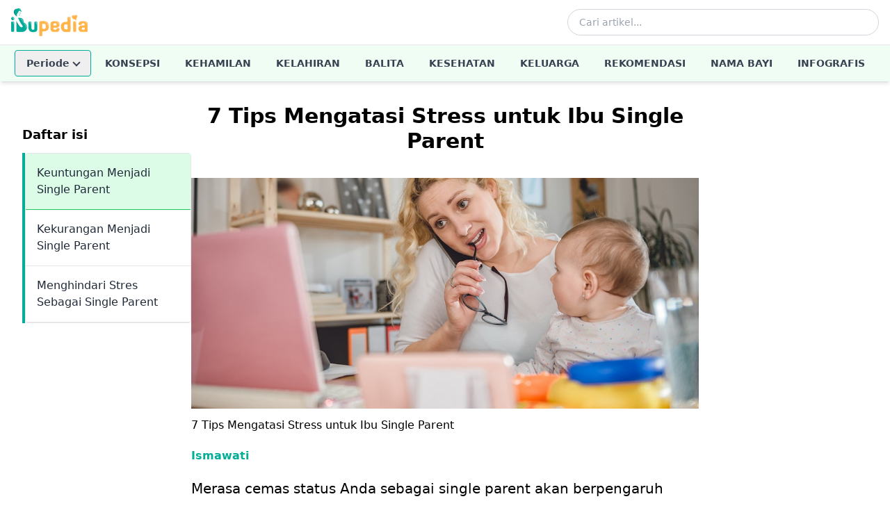

--- FILE ---
content_type: text/html; charset=utf-8
request_url: https://www.ibupedia.com/artikel/keluarga/7-tips-mengatasi-stress-untuk-ibu-single-parent
body_size: 17731
content:
<!DOCTYPE html>
<html lang="id" prefix="og: http://ogp.me/ns#">
<head>
	<title>7 Tips Mengatasi Stress untuk Ibu Single Parent - Ibupedia.com</title>
    <!-- Begin meta tags -->
    <meta http-equiv="Content-Type" content="text/html; charset=UTF-8" />
    <meta name="viewport" content="width=device-width, initial-scale=1.0">
	<meta name="robots" content="index,follow" />
	<meta name="ahrefs-site-verification" content="1c2f31994f4121f53b5d664188a140f9e8900f006b8bf389c4951e004954dbc4">
	
    <!-- Favicon and Icons (48x48+ required for Google Search indexing) -->
    <link rel="icon" type="image/png" sizes="96x96" href="https://www.ibupedia.com/static/favicon-96x96.png">
    <link rel="icon" type="image/png" sizes="32x32" href="https://www.ibupedia.com/static/favicon-32x32.png">
    <link rel="icon" type="image/png" sizes="16x16" href="https://www.ibupedia.com/static/favicon-16x16.png">
    <link rel="icon" href="https://www.ibupedia.com/static/favicon.ico" type="image/x-icon">
    <link rel="shortcut icon" href="https://www.ibupedia.com/static/favicon.ico" type="image/x-icon">
    <link rel="icon" type="image/png" sizes="192x192"  href="https://www.ibupedia.com/static/android-icon-192x192.png">
    <link rel="apple-touch-icon" sizes="57x57" href="https://www.ibupedia.com/static/apple-icon-57x57.png">
    <link rel="apple-touch-icon" sizes="60x60" href="https://www.ibupedia.com/static/apple-icon-60x60.png">
    <link rel="apple-touch-icon" sizes="72x72" href="https://www.ibupedia.com/static/apple-icon-72x72.png">
    <link rel="apple-touch-icon" sizes="76x76" href="https://www.ibupedia.com/static/apple-icon-76x76.png">
    <link rel="apple-touch-icon" sizes="114x114" href="https://www.ibupedia.com/static/apple-icon-114x114.png">
    <link rel="apple-touch-icon" sizes="120x120" href="https://www.ibupedia.com/static/apple-icon-120x120.png">
    <link rel="apple-touch-icon" sizes="144x144" href="https://www.ibupedia.com/static/apple-icon-144x144.png">
    <link rel="apple-touch-icon" sizes="152x152" href="https://www.ibupedia.com/static/apple-icon-152x152.png">
    <link rel="apple-touch-icon" sizes="180x180" href="https://www.ibupedia.com/static/apple-icon-180x180.png">
    <link rel="manifest" href="https://www.ibupedia.com/static/manifest.json">
    <meta name="msapplication-TileColor" content="#ffffff">
    <meta name="msapplication-TileImage" content="https://www.ibupedia.com/static/ms-icon-144x144.png">
    <link href="/static/css/base.css?v=20241011" rel="stylesheet" />
    <script defer src="/static/js/alpine.min.js"></script>
    <script type="application/javascript" src="//anymind360.com/js/17415/ats.js"></script>
    
</head>
<body>
<header class="bg-white shadow-md w-full top-0 z-50"
        x-data="{
            mobileMenuOpen: false,
            searchOpen: false,
            periodeOpen: false,
            fixed: false
        }"
        :class="{ 'sticky': fixed }"
        @scroll.window="fixed = window.pageYOffset > 100">

    <!-- Top Bar - Logo and Actions -->
    <div class="container mx-auto px-4">
        <div class="flex items-center justify-between h-16">
            <!-- Mobile Menu Button -->
            <button @click="mobileMenuOpen = !mobileMenuOpen"
                    class="lg:hidden p-2 rounded-md text-gray-600 hover:text-gray-900 hover:bg-gray-100 focus:outline-none"
                    aria-label="Toggle menu">
                <svg x-show="!mobileMenuOpen" class="w-6 h-6" fill="none" stroke="currentColor" viewBox="0 0 24 24">
                    <path stroke-linecap="round" stroke-linejoin="round" stroke-width="2" d="M4 6h16M4 12h16M4 18h16"/>
                </svg>
                <svg x-show="mobileMenuOpen" x-cloak class="w-6 h-6" fill="none" stroke="currentColor" viewBox="0 0 24 24">
                    <path stroke-linecap="round" stroke-linejoin="round" stroke-width="2" d="M6 18L18 6M6 6l12 12"/>
                </svg>
            </button>

            <!-- Logo -->
            <a href="/" class="flex-shrink-0">
                <img class="h-10 w-auto" src="https://www.ibupedia.com/static/img/ibupedia-logo.png" alt="Ibupedia">
            </a>

            <!-- Desktop Search -->
            <div class="hidden lg:flex items-center flex-1 max-w-md mx-8">
                <form action="/cari" method="get" class="w-full">
                    <div class="relative">
                        <input type="text" name="q"
                               class="w-full pl-4 pr-10 py-2 border border-gray-300 rounded-full text-sm focus:outline-none focus:ring-2 focus:ring-ibugreen focus:border-transparent"
                               placeholder="Cari artikel...">
                        <button type="submit" class="absolute right-3 top-1/2 transform -translate-y-1/2 text-gray-400 hover:text-ibugreen">
                            <svg class="w-5 h-5" fill="none" stroke="currentColor" viewBox="0 0 24 24">
                                <path stroke-linecap="round" stroke-linejoin="round" stroke-width="2" d="M21 21l-6-6m2-5a7 7 0 11-14 0 7 7 0 0114 0z"/>
                            </svg>
                        </button>
                    </div>
                </form>
            </div>

            <!-- Mobile Search Toggle -->
            <button @click="searchOpen = !searchOpen"
                    class="lg:hidden p-2 rounded-md text-gray-600 hover:text-gray-900 hover:bg-gray-100 focus:outline-none"
                    aria-label="Toggle search">
                <svg class="w-6 h-6" fill="none" stroke="currentColor" viewBox="0 0 24 24">
                    <path stroke-linecap="round" stroke-linejoin="round" stroke-width="2" d="M21 21l-6-6m2-5a7 7 0 11-14 0 7 7 0 0114 0z"/>
                </svg>
            </button>
        </div>

        <!-- Mobile Search Bar -->
        <div x-show="searchOpen"
             x-transition:enter="transition ease-out duration-200"
             x-transition:enter-start="opacity-0 -translate-y-2"
             x-transition:enter-end="opacity-100 translate-y-0"
             x-transition:leave="transition ease-in duration-150"
             x-transition:leave-start="opacity-100 translate-y-0"
             x-transition:leave-end="opacity-0 -translate-y-2"
             x-cloak
             class="lg:hidden pb-4">
            <form action="/cari" method="get">
                <div class="relative">
                    <input type="text" name="q"
                           class="w-full pl-4 pr-10 py-3 border border-gray-300 rounded-lg text-sm focus:outline-none focus:ring-2 focus:ring-ibugreen focus:border-transparent"
                           placeholder="Cari artikel...">
                    <button type="submit" class="absolute right-3 top-1/2 transform -translate-y-1/2 text-gray-400 hover:text-ibugreen">
                        <svg class="w-5 h-5" fill="none" stroke="currentColor" viewBox="0 0 24 24">
                            <path stroke-linecap="round" stroke-linejoin="round" stroke-width="2" d="M21 21l-6-6m2-5a7 7 0 11-14 0 7 7 0 0114 0z"/>
                        </svg>
                    </button>
                </div>
            </form>
        </div>
    </div>

    <!-- Desktop Navigation -->
    <nav class="hidden lg:block w-full border-t border-gray-100" style="background-color: #f0fdf4;">
        <div class="container mx-auto px-4">
            <ul class="flex items-center justify-center space-x-1 text-sm font-semibold uppercase">
                <!-- Periode Dropdown -->
                <li class="relative" @click.away="periodeOpen = false">
                    <button @click="periodeOpen = !periodeOpen"
                            class="nav-link flex items-center gap-1 my-2 rounded border text-gray-700 transition-colors"
                            style="border-color: #04ad98; padding: 8px 16px;">
                        <span>Periode</span>
                        <span class="chevron-down transition-transform duration-200" :class="periodeOpen ? 'rotate-180' : ''"></span>
                    </button>
                    <div x-show="periodeOpen"
                         x-transition:enter="transition ease-out duration-100"
                         x-transition:enter-start="transform opacity-0 scale-95"
                         x-transition:enter-end="transform opacity-100 scale-100"
                         x-transition:leave="transition ease-in duration-75"
                         x-transition:leave-start="transform opacity-100 scale-100"
                         x-transition:leave-end="transform opacity-0 scale-95"
                         x-cloak
                         class="absolute left-0 mt-0 w-56 bg-white rounded-md shadow-lg ring-1 ring-black ring-opacity-5 z-50">
                        <div class="py-1">
                            <a href="/periode/kehamilan" class="nav-link block px-4 py-2 text-sm text-gray-700 hover:bg-gray-100 normal-case">Periode Kehamilan</a>
                            <a href="/periode/kelahiran" class="nav-link block px-4 py-2 text-sm text-gray-700 hover:bg-gray-100 normal-case">Periode Kelahiran</a>
                            <a href="/periode/bayi-umur-1-2tahun" class="nav-link block px-4 py-2 text-sm text-gray-700 hover:bg-gray-100 normal-case">Periode Bayi Umur 1-2 Tahun</a>
                            <a href="/periode/bayi-umur-2-5tahun" class="nav-link block px-4 py-2 text-sm text-gray-700 hover:bg-gray-100 normal-case">Periode Bayi Umur 2-5 Tahun</a>
                        </div>
                    </div>
                </li>
                <li><a href="/artikel/konsepsi" class="nav-link block px-4 py-4 text-gray-700 transition-colors">Konsepsi</a></li>
                <li><a href="/artikel/kehamilan" class="nav-link block px-4 py-4 text-gray-700 transition-colors">Kehamilan</a></li>
                <li><a href="/artikel/kelahiran" class="nav-link block px-4 py-4 text-gray-700 transition-colors">Kelahiran</a></li>
                <li><a href="/artikel/balita" class="nav-link block px-4 py-4 text-gray-700 transition-colors">Balita</a></li>
                <li><a href="/artikel/kesehatan" class="nav-link block px-4 py-4 text-gray-700 transition-colors">Kesehatan</a></li>
                <li><a href="/artikel/keluarga" class="nav-link block px-4 py-4 text-gray-700 transition-colors">Keluarga</a></li>
                <li><a href="/artikel/rekomendasi" class="nav-link block px-4 py-4 text-gray-700 transition-colors">Rekomendasi</a></li>
                <li><a href="/nama-bayi" class="nav-link block px-4 py-4 text-gray-700 transition-colors">Nama Bayi</a></li>
                <li><a href="/infografis" class="nav-link block px-4 py-4 text-gray-700 transition-colors">Infografis</a></li>
            </ul>
        </div>
    </nav>

    <!-- Mobile Navigation Menu -->
    <div x-show="mobileMenuOpen"
         x-transition:enter="transition ease-out duration-200"
         x-transition:enter-start="opacity-0 -translate-y-4"
         x-transition:enter-end="opacity-100 translate-y-0"
         x-transition:leave="transition ease-in duration-150"
         x-transition:leave-start="opacity-100 translate-y-0"
         x-transition:leave-end="opacity-0 -translate-y-4"
         x-cloak
         class="lg:hidden border-t border-gray-100">
        <nav class="container mx-auto px-4 py-2">
            <ul class="space-y-1">
                <!-- Periode Accordion -->
                <li x-data="{ expanded: false }">
                    <button @click="expanded = !expanded"
                            class="nav-link flex items-center justify-between w-full px-4 py-3 text-left text-gray-700 hover:bg-gray-50 rounded font-semibold border"
                            style="border-color: #04ad98;">
                        <span>Periode</span>
                        <span class="chevron-down transition-transform duration-200" :class="expanded ? 'rotate-180' : ''"></span>
                    </button>
                    <div x-show="expanded" x-collapse x-cloak class="pl-4">
                        <a href="/periode/kehamilan" class="nav-link block px-4 py-2 text-sm text-gray-600">Periode Kehamilan</a>
                        <a href="/periode/kelahiran" class="nav-link block px-4 py-2 text-sm text-gray-600">Periode Kelahiran</a>
                        <a href="/periode/bayi-umur-1-2tahun" class="nav-link block px-4 py-2 text-sm text-gray-600">Periode Bayi 1-2 Tahun</a>
                        <a href="/periode/bayi-umur-2-5tahun" class="nav-link block px-4 py-2 text-sm text-gray-600">Periode Bayi 2-5 Tahun</a>
                    </div>
                </li>
                <li><a href="/artikel/konsepsi" class="nav-link block px-4 py-3 text-gray-700 hover:bg-gray-50 rounded-lg font-semibold">Konsepsi</a></li>
                <li><a href="/artikel/kehamilan" class="nav-link block px-4 py-3 text-gray-700 hover:bg-gray-50 rounded-lg font-semibold">Kehamilan</a></li>
                <li><a href="/artikel/kelahiran" class="nav-link block px-4 py-3 text-gray-700 hover:bg-gray-50 rounded-lg font-semibold">Kelahiran</a></li>
                <li><a href="/artikel/balita" class="nav-link block px-4 py-3 text-gray-700 hover:bg-gray-50 rounded-lg font-semibold">Balita</a></li>
                <li><a href="/artikel/kesehatan" class="nav-link block px-4 py-3 text-gray-700 hover:bg-gray-50 rounded-lg font-semibold">Kesehatan</a></li>
                <li><a href="/artikel/keluarga" class="nav-link block px-4 py-3 text-gray-700 hover:bg-gray-50 rounded-lg font-semibold">Keluarga</a></li>
                <li><a href="/artikel/rekomendasi" class="nav-link block px-4 py-3 text-gray-700 hover:bg-gray-50 rounded-lg font-semibold">Rekomendasi</a></li>
                <li><a href="/nama-bayi" class="nav-link block px-4 py-3 text-gray-700 hover:bg-gray-50 rounded-lg font-semibold">Nama Bayi</a></li>
                <li><a href="/infografis" class="nav-link block px-4 py-3 text-gray-700 hover:bg-gray-50 rounded-lg font-semibold">Infografis</a></li>
            </ul>
        </nav>
    </div>
</header>

<style>
    [x-cloak] { display: none !important; }

    .chevron-down {
        display: inline-block;
        width: 8px;
        height: 8px;
        border-right: 2px solid currentColor;
        border-bottom: 2px solid currentColor;
        transform: rotate(45deg);
        margin-left: 6px;
        margin-bottom: 3px;
    }

    .chevron-down.rotate-180 {
        transform: rotate(-135deg);
        margin-bottom: -2px;
    }

    .nav-link:hover,
    .nav-link:active {
        color: #04ad98 !important;
    }
</style>


<div class="container mx-auto p-6 lg:p-8" x-data="tocObserver" x-init="init()">
    <div class="flex flex-col lg:flex-row gap-8">
        <div class="lg:w-1/4 md:w-1/4 hidden md:block lg:block">
            <!-- Navigation (TOC) Outside the Main Content -->
            <div class="toc-container">
                <h2 class="mb-3 text-lg font-bold">Daftar isi</h2>
                <aside class="toc">
                    <nav aria-label="Daftar isi" class="overflow-y-auto border-l-ibugreen border-l-4">
                        <ul class="border rounded">
                            
                            <li :class="{ 'bg-green-100 border-green-500': activeSection === 'section-7-tips-mengatasi-stress-untuk-ibu-single-parent-1' }" class="border-b">
                                <a href="#section-7-tips-mengatasi-stress-untuk-ibu-single-parent-1" @click.prevent="scrollToSection('section-7-tips-mengatasi-stress-untuk-ibu-single-parent-1')" class="block p-4 text-gray-800 hover:bg-blue-50">Keuntungan Menjadi Single Parent </a>
                            </li>
                            
                            <li :class="{ 'bg-green-100 border-green-500': activeSection === 'section-7-tips-mengatasi-stress-untuk-ibu-single-parent-2' }" class="border-b">
                                <a href="#section-7-tips-mengatasi-stress-untuk-ibu-single-parent-2" @click.prevent="scrollToSection('section-7-tips-mengatasi-stress-untuk-ibu-single-parent-2')" class="block p-4 text-gray-800 hover:bg-blue-50">Kekurangan Menjadi Single Parent </a>
                            </li>
                            
                            <li :class="{ 'bg-green-100 border-green-500': activeSection === 'section-7-tips-mengatasi-stress-untuk-ibu-single-parent-3' }" class="border-b">
                                <a href="#section-7-tips-mengatasi-stress-untuk-ibu-single-parent-3" @click.prevent="scrollToSection('section-7-tips-mengatasi-stress-untuk-ibu-single-parent-3')" class="block p-4 text-gray-800 hover:bg-blue-50">Menghindari Stres Sebagai Single Parent </a>
                            </li>
                            
                        </ul>
                    </nav>
                </aside>
            </div>
        </div>

        <!-- Article Content -->
        <div class="lg:w-3/4" id="article-main">
            <article id="article-648" class="prose lg:prose-lg mb-8">
                <h1 class="text-3xl font-bold text-center">7 Tips Mengatasi Stress untuk Ibu Single Parent</h1>
                <div class="entry-image mb-5">
                    <figure>
                        <picture>
                            <source media="(min-width: 2560px)"
                                srcset="https://ibupediacdn.imgix.net/artikel/7-tips-mengatasi-stress-untuk-ibu-single-parent-ibupedia-ox5rff.jpg?w=2560">
                            <source media="(min-width: 1440px)"
                                srcset="https://ibupediacdn.imgix.net/artikel/7-tips-mengatasi-stress-untuk-ibu-single-parent-ibupedia-ox5rff.jpg?w=1440">
                            <source media="(min-width: 1024px)"
                                srcset="https://ibupediacdn.imgix.net/artikel/7-tips-mengatasi-stress-untuk-ibu-single-parent-ibupedia-ox5rff.jpg?w=1024">
                            <source media="(min-width: 768px)"
                                srcset="https://ibupediacdn.imgix.net/artikel/7-tips-mengatasi-stress-untuk-ibu-single-parent-ibupedia-ox5rff.jpg?w=768">
                            <source media="(min-width: 576px)"
                                srcset="https://ibupediacdn.imgix.net/artikel/7-tips-mengatasi-stress-untuk-ibu-single-parent-ibupedia-ox5rff.jpg?w=576">
                            <source media="(max-width: 575px)"
                                srcset="https://ibupediacdn.imgix.net/artikel/7-tips-mengatasi-stress-untuk-ibu-single-parent-ibupedia-ox5rff.jpg?w=360">
                            <img src="https://ibupediacdn.imgix.net/artikel/7-tips-mengatasi-stress-untuk-ibu-single-parent-ibupedia-ox5rff.jpg?w=576"
                                style="width:100%;"
                                alt="7 Tips Mengatasi Stress untuk Ibu Single Parent">
                        </picture>
                        <figcaption class="mt-3">
                            7 Tips Mengatasi Stress untuk Ibu Single Parent
                        </figcaption>
                    </figure>
                </div>
                <div class="author mt-5 mb-5">
                    <a href="/author/ismawati" class="ibugreen font-bold">Ismawati</a>
                </div>

                <!-- Mobile Navigation (within the article) -->
                <aside aria-label="Table of Contents" class="block md:hidden mb-3">
                    <h3 class="mb-3">Daftar Isi</h3>
                    <nav class="border rounded border-l-ibugreen border-l-4">
                        <ul>
                            
                            <li>
                                <a href="#section-7-tips-mengatasi-stress-untuk-ibu-single-parent-1" @click.prevent="scrollToSection('section-7-tips-mengatasi-stress-untuk-ibu-single-parent-1')" class="block p-4 border-b text-gray-800 hover:bg-blue-50">Keuntungan Menjadi Single Parent </a>
                            </li>
                            
                            <li>
                                <a href="#section-7-tips-mengatasi-stress-untuk-ibu-single-parent-2" @click.prevent="scrollToSection('section-7-tips-mengatasi-stress-untuk-ibu-single-parent-2')" class="block p-4 border-b text-gray-800 hover:bg-blue-50">Kekurangan Menjadi Single Parent </a>
                            </li>
                            
                            <li>
                                <a href="#section-7-tips-mengatasi-stress-untuk-ibu-single-parent-3" @click.prevent="scrollToSection('section-7-tips-mengatasi-stress-untuk-ibu-single-parent-3')" class="block p-4 border-b text-gray-800 hover:bg-blue-50">Menghindari Stres Sebagai Single Parent </a>
                            </li>
                            
                        </ul>
                    </nav>
                </aside>

                <p>Merasa cemas status Anda sebagai single parent akan berpengaruh pada anak? Memang benar tugas membesarkan anak adalah tugas yang berat, terlebih bagi para single parent. Tapi ada kelebihan dan kekurangan dari segala sesuatu yang terjadi dalam hidup, begitu juga dengan menjadi single parent. Apapun kondisi dan penyebabnya, ketika menjadi single parent, Anda harus siap menghadapi kekurangan dan kelebihannya.</p><h2 id="section-7-tips-mengatasi-stress-untuk-ibu-single-parent-1">Keuntungan Menjadi Single Parent</h2><p>Anda mungkin berpikir kalau menjadi single parent adalah tugas yang berat, banyak yang harus dilakukan, kekurangan waktu untuk diri sendiri, tak ada waktu bersama teman, dan sulit bertemu dengan orang baru. Tapi sebagai single parent, Anda mendapat pengalaman menguntungkan juga, kok Bun. Berikut ini beberapa keuntungan dari menjadi single parent yang membuat Anda tersenyum:</p><ol><li><p>Leluasa mengatur keuangan</p><p>Sebagai single parent, Anda punya pilihan tentang bagaimana menghabiskan uang untuk anak dan diri sendiri. Anda lebih leluasa merencanakan keuangan dan tahu kapan Anda bisa sedikit boros dan kapan perlu berhemat. Anda juga bisa membantu anak memahami pengaturan keuangan dan mengajarkan mereka cara mengatur uang dengan lebih baik.</p></li><li><p>Semua keputusan tentang pengasuhan anak ada di tangan Anda</p><p>Sebagai single parent, segala keputusan ada di tangan Anda. Anda akan menyadari pentingnya hal ini karena akan berpengaruh pada anak. Mulai dari sekolah untuk anak, jenis makanan yang ia makan, tempat yang ia kunjungi, serta aturan lain untuk anak, semua berasal dari Anda.</p></li><li><p>Perhatian yang tak terbagi untuk anak</p><p>Sebagai anak dari single parent, si kecil akan mendapat perhatian penuh dari Anda, begitu juga dari mantan pasangan Anda. Selama anak bersama Anda, cinta dan perhatian yang Anda miliki seluruhnya untuk anak, dan kapanpun anak bersama mantan suami, cinta dan perhatian mantan suami juga untuk anak.</p><p>Sebagai single parent yang belum kembali menikah, Anda juga punya cukup waktu untuk anak. Begitu pula setelah Anda membina hubungan baru, calon pasangan akan memahami pembagian waktu Anda.</p></li><li><p>Anak jadi sangat bertanggung&nbsp;jawab</p><p>Meski menjadi single parent berarti Anda harus mengurus hampir semua tugas sendirian, ini juga berarti Anda akan mengajarkan anak untuk lebih bertanggung jawab atas setiap tindakannya di usia dini.</p><p>Menjadi single parent berarti Anda membantu anak menjadi team player dan bekerjasama dengannya sebagai team, bukan membuat anak mengandalkan Anda untuk setiap hal kecil. Anak akan belajar pentingnya perencanaan dan mengontrol tindakannya.</p><p>Ketika Anda ingin melakukan sesuatu yang berkaitan dengan rumah, seperti membeli furniture baru atau berbelanja kebutuhan harian, kemungkinan Anda akan meminta pendapat anak. Ini tidak hanya membuat anak merasa penting, tapi juga menanamkan rasa tanggung jawab yang berasal dari partisipasinya dalam kerja team dan proses membuat keputusan.</p></li><li><p>Anda tidak bergantung pada orang lain</p><p>Ketika masih bersama dengan suami, Anda kemungkinan selalu berusaha menyeimbangkan hubungan. Mulai dari bekerja, mengurus rumah, mengawasi belajar anak, hingga menghadiri rapat sekolah, selalu ada hal yang perlu Anda putuskan bersama pasangan. Mungkin sering kali Anda berdebat dengan pasangan ketika merasa Anda yang selalu melakukan kebanyakan tugas atau ketika pasangan mengkritik Anda dalam melakukan sesuatu. Untuk membuat hubungan berjalan baik, Anda berusaha mengalah meski merasa kecewa.</p><p>Sebagai single parent, meski Anda masih harus melakukan banyak hal, Andalah yang jadi bosnya. Anda tidak lagi bergantung pada pasangan untuk membantu melakukan tugas tertentu di rumah atau di luar rumah. Anda akan belajar mengatur waktu dan bisa melakukannya seorang diri.</p></li></ol><h2 id="section-7-tips-mengatasi-stress-untuk-ibu-single-parent-2">Kekurangan Menjadi Single Parent</h2><p>Berikut ini beberapa kekurangan dari peran sebagai single parent yang perlu Anda pertimbangkan dan pikirkan lebih dulu untuk melihat apakah Anda bisa mengatasinya:</p><ol><li><p>Banyak sekali tugas yang harus dikerjakan</p><p>Meski menjadi single parent membuat Anda sebagai pengambil keputusan di rumah, ini juga berarti akan ada banyak sekali hal yang jadi tanggung jawab Anda. Karena kini Anda bertanggung jawab dalam soal keuangan, berarti Anda akan menghabiskan banyak waktu di tempat kerja, terlebih bila Anda menjalani lebih dari satu pekerjaan. Pergantian kondisi dari income ganda menjadi income tunggal bisa jadi perubahan besar untuk anak dan Anda sendiri.</p><p>Anda kemungkinan berusaha menghindari pengeluaran tambahan, seperti bantuan asisten di rumah. Ini berarti meski Anda bisa menghemat pengeluaran, waktu yang Anda habiskan untuk melakukan banyak hal membuat Anda kelelahan. Dan bila anak masih kecil-kecil, Anda melakukan banyak tugas sendirian karenta tidak bisa mendelegasikannya ke anak.</p></li><li><p>Sering kehabisan uang</p><p>Sebagai single parent, kemungkinan Anda akan kesulitan mengatur pengeluaran. Demi menjaga kondisi keuangan, single parent kadang mengambil lebih dari satu pekerjaan. Ini tidak hanya menimbulkan stres pikiran dan kesehatan tapi juga bisa menyita waktu sehingga sulit bagi Anda untuk bisa menghabiskan waktu bersama anak.</p></li><li><p>Merasa kesepian</p><p>Mengakhiri hubungan pernikahan dengan suami mungkin membuat Anda ingin menjalin hubungan baru dengan orang lain, atau tidak sama sekali. Tapi peran sebagai single parent membuat Anda merasa kesepian. Anda akan kesepian sepanjang hari, meski ketika ada anak bersama Anda. Anda tetap membutuhkan orang dewasa lain, meski hanya sekedar untuk bercakap-cakap layaknya orang pada umumnya.</p><p>Karena menjadi pengasuh utama anak, Anda jarang punya waktu atau kesempatan untuk keluar rumah dan bersosialisasi dengan orang lain. Tidak bertemu orang lain dan tidak bisa menghabiskan waktu bersama teman juga bisa membuat Anda sangat kesepian.</p></li><li><p>Mendisiplinkan anak adalah tugas berat</p><p>Buah hati Anda juga akan mengalami kesulitan dengan status barunya sebagai anak dari single parent. Meski Anda berusaha semaksimal mungkin agar mereka nyaman, merasa aman, dan dicintai, akan ada momen dimana anak merasa tersisih, tidak disayang, dan bereaksi membangkang atau <a href="https://www.ibupedia.com/artikel/balita/menghadapi-si-pemarah-nan-agresif">agresif</a>. Situasi ini membuat Anda lebih sulit <a href="https://www.ibupedia.com/artikel/balita/4-strategi-mendisiplinkan-anak-sejak-dini">mendisiplinkan anak</a>.</p><p>Anda kesulitan mendisiplinkan anak serta menjalankan aturan yang telah ditetapkan sebelumnya. Bila anak sering bertemu mantan suami, sedangkan Anda dan mantan suami tidak menetapkan disiplin yang sama, akan muncul konflik yang membuat anak bingung tentang mana yang harus diikuti dan didengar.</p><p>Bunda, tiap anak berbeda, dan cara anak bereaksi terhadap status Anda sebagai single parent mungkin tidak seperti yang Anda bayangkan. Anda perlu menyadari kalau anak menganggap perubahan mendadak ini terasa mengganggu dan membingungkan.</p><p>Ada kemungkinan anak merasa marah, benci, dan kecewa terhadap Anda, bahkan menyalahkan Anda yang dianggap egois. Reaksi awal anak bisa berlangsung lama, dan berubah menjadi masalah perilaku yang serius. Perubahan status Anda adalah perubahan besar yang sulit diterima anak dan kadang cukup sulit untuk membuatnya mengerti.</p></li></ol><h2 id="section-7-tips-mengatasi-stress-untuk-ibu-single-parent-3">Menghindari Stres Sebagai Single Parent</h2><p>Mengasuh dan membesarkan seorang anak ibarat menjelajahi samudera luas, yang penuh dengan badai, gelombang besar, dan kadang matahari tidak bersinar. Menjadi orangtua merupakan hal yang sulit dijalani meski bersama pasangan, dan ketika Anda harus berlayar sendirian tanpa pasangan, tingkat kesulitannya akan semakin meningkat.</p><p>Tapi ada banyak single parent di berbagai tempat di dunia yang berhasil dan menikmati proses membesarkan anak mereka seorang diri. Memang menjadi orang tua tunggal bukan berarti Anda bisa lebih mudah mengemudikan kapal &ldquo;pengasuhan anak&rdquo; melewati perairan yang tidak bersahabat. Jika Bunda adalah seorang single parent, simak beberapa tips berikut yang akan membantu Anda berhasil dan menikmati posisi sebagai orang tua tunggal bagi si kecil.</p><ol><li><p>Mencari banyak teman</p><p>Menjadi ibu atau ayah yang sendirian di taman bermain yang penuh dengan keluarga dan pasangan saat weekend masih lebih baik, dan waktu akan terasa berlalu lebih cepat dibanding jika Anda hanya berada di dalam rumah setiap hari bersama dengan bayi yang seolah tak henti-hentinya menangis.</p><p>Mencari orang dengan kondisi yang sama dapat memudahkan hidup Anda. Tidak harus sama-sama seorang single parent. Contohnya, ada seorang ibu yang menjadi single parent bercerita, suami sahabatnya sering bekerja hingga larut malam, jadi kedua ibu yang sama-sama memiliki bayi ini memutuskan untuk berkumpul saat makan malam. Memang kadang kedua bayi &nbsp;tetap rewel dan menangis tapi setidaknya kondisi ini dijalani tidak sendirian.</p><p>Jika Anda kesulitan mencari teman, cobalah bergabung dengan komunitas &ldquo;single parent.&rdquo; Kunjungi website, akun facebook, atau jaringan sosial lainnya untuk mencari tahu keberadaan single parent di area Anda. Jika tidak menemukannya, Anda bisa mulai membuat komunitas sendiri.</p></li><li><p>Merawat diri sendiri</p><p>Merawat diri di awal masa menjadi orang tua bukan sekedar dengan melakukan perawatan tubuh dengan pergi ke salon kecantikan, tapi hal ini lebih kepada memperhatikan kebutuhan mendasar Anda. Kadang apa yang Anda butuhkan begitu mudah diabaikan, terutama jika tidak ada pasangan yang mengingatkan Anda.</p><p>Anda harus memastikan kalau tubuh Anda mendapat asupan makanan yang cukup. Juga perlu perhatikan kualitas dan kuantitas tidur yang Anda peroleh. Punya waktu tidur yang cukup bisa berarti melupakan sejenak semua tugas di rumah. Rumah Anda pasti akan sangat berantakan, tapi Anda harus merelakannya demi kebutuhan Anda yang sangat mendasar ini.</p><p>Jangan lupakan olahraga untuk menjaga kesehatan. Anda bisa melakukannya dengan cara yang sederhana. Daripada menggunakan kendaraan, akan lebih baik Anda menggunakan kereta bayi dan berjalan kaki menuju tempat tujuan yang tidak terlalu jauh.</p></li><li><p>Membangun komunitas</p><p>Komunitas yang kuat bisa memberi dukungan emosional dan menciptakan rasa memiliki. Ini merupakan hal penting bagi para orang tua tunggal yang seringkali merasa terisolasi. Tapi Anda jangan hanya fokus mencari komunitas single parent. Lebih banyak variasi komunitas Anda, tentu akan semakin baik. Memiliki lingkar sosial yang berbeda-beda menjadi sangat penting.</p><p>Memang sulit untuk membangun sebuah komunitas jika Anda adalah individu yang introvert. Tapi Anda harus memaksa diri untuk masuk ke situasi sosial. Misalnya, bergabunglah dengan orang-orang di tempat ibadah Anda, seperti mengikuti pengajian di masjid atau ikut ibadah ibu-ibu di gereja. Ingat loh Bunda, bertemu banyak orang akan semakin mudah jika Anda banyak berlatih melakukannya. Anda tidak akan menjadi pemalu lagi. Mungkin awalnya Anda sungkan untuk mengatakan pada orang lain bahwa Anda adalah single parent, tapi Anda harus bisa mengatasinya.</p></li><li><p>Menerima bantuan</p><p>Bagi sebagian orang, hal ini lebih mudah dikatakan daripada dijalani. Kadang Anda merasa tidak perlu berlebihan karena Anda memilih untuk menjadi orang tua tunggal. Tapi perlu diingat bahwa hal ini tidak membuat perubahan fakta bahwa Anda juga membutuhkan bantuan.</p><p>Ada seorang ibu yang juga orangtua tunggal bagi bayi kecilnya bercerita, ia merasa senang sekali ketika orang tuanya berkunjung di minggu-minggu awal kelahiran si kecil, waktu di mana ia sangat kurang waktu tidur. Ia bisa meminta orang tuanya membantu menyelesaikan banyak pekerjaan rumah. Bisa dilihat, ternyata kehadiran si kecil menciptakan komunikasi yang lebih baik dengan orang tuanya. Hubungan orang tua dan Anda bisa menjadi semakin dekat.</p></li><li><p>Mengantisipasi situasi darurat</p><p>Mungkin ada suatu waktu di tengah malam batita Anda mengalami demam, dan Anda kehabisan persediaan ibuprofen di rumah. Atau Anda sendiri yang sakit, sampai Anda tidak bisa menjaga si kecil. Tanpa orang dewasa lain di rumah, apa yang bisa Anda lakukan?</p><p>Sangatlah penting untuk siap mengantisipasi situasi semacam ini. Cari tahu apakah ada jasa pengasuhan bayi darurat di area Anda. Mungkin pelayanan ini membutuhkan biaya yang mahal, tapi mereka bisa memberikan bantuan dalam waktu yang cepat. Selain itu, buat daftar nama dan nomor telepon teman atau anggota keluarga yang bisa Anda hubungi. &nbsp;Ada seorang ibu bercerita, suatu hari di jam 4 pagi ia jatuh sakit hingga tak bisa menyusui bayinya. Untungnya, ia mengenal seorang teman yang ia tahu suka jogging di pagi hari. Ia langsung menelepon sang teman dan temannya langsung datang untuk memberi bantuan.</p></li><li><p>Jauhkan rasa iri</p><p>Kadang ibu yang menjadi orang tua tunggal merasa iri dengan teman-temannya yang memiliki suami yang baik dan mau membantu, laki-laki yang mau bersama mereka. Tapi ini tidak berarti semua akan baik-baik saja ketika Anda memiliki pasangan. Pada kenyataannya semua orang memiliki masalah, termasuk orang yang memiliki pasangan.</p><p>Setelah beberapa tahun Anda akan menyadari bahwa menjadi single parent juga ada keuntungannya, misalnya Anda hanya cukup memikirkan kebutuhan si kecil. Rasa iri yang konstan bisa mengarah pada kebencian dan amarah, yang akhirnya dapat menguras energi Anda. Lebih baik fokus saja pada hal-hal indah dalam hidup Anda yang perlu Anda syukuri, termasuk memiliki teman yang memiliki pasangan.</p></li><li><p>Kreatif dalam mengasuh anak</p><p>Ingat Bun, Anda harus lebih fokus pada pengasuhan anak dibanding urusan rumah. Anda bisa mempekerjakan pembantu untuk meng-handle pekerjaan rumah. Ide bagus lainnya adalah dengan bertukar giliran menjaga anak dengan keluarga lain. Teman Anda bisa membantu mengawasi bayi Anda ketika Anda berbelanja kebutuhan keseharian. Kemudian Anda mendapat giliran untuk mengawasi bayi ketika teman Anda dan suaminya keluar untuk makan malam bersama. Dengan begitu Anda berdua bisa mendapat jeda sebentar dari pengasuhan anak dan juga memberi selingan bagi bayi Anda.</p><p>Para ibu single parent lain melakukan inovasi yang tidak kalah kreatif. Misalnya, ibu muda yang juga seorang guru, membagi tugasnya dengan guru lain yang juga ibu baru. Ketika guru yang satu sedang bekerja, guru yang lain mengawasi kedua bayi. Hal ini memungkinkan kedua ibu untuk tetap bekerja, tetap mengawasi anak, dan punya lebih banyak waktu bersama anak-anak mereka.</p></li></ol><p><span style="font-size:10px;">(Ismawati)</span></p>

                <div class="category-tags">    
                    
                    <span class="inline-block px-2 py-2 text-xs font-semibold text-white bg-ibugreen rounded-full">
                        <a href="/topik/stres">
                            stres
                        </a>
                    </span>
                    
                    <span class="inline-block px-2 py-2 text-xs font-semibold text-white bg-ibugreen rounded-full">
                        <a href="/topik/psikologi">
                            psikologi
                        </a>
                    </span>
                    
                    <span class="inline-block px-2 py-2 text-xs font-semibold text-white bg-ibugreen rounded-full">
                        <a href="/topik/single-parent">
                            single-parent
                        </a>
                    </span>
                    
                    <span class="inline-block px-2 py-2 text-xs font-semibold text-white bg-ibugreen rounded-full">
                        <a href="/topik/ibu">
                            ibu
                        </a>
                    </span>
                    
                </div>
            </article>
        </div>
        <div class="lg:w-1/4">

        </div>
    </div>
</div>

    <script>
        document.addEventListener('alpine:init', () => {
            Alpine.data('tocObserver', () => ({
                activeSection: '',
                isMobileNavOpen: false,
                isLoadingNextArticle: false, // Prevent multiple loads
                currentArticleId: '648',
                loadedArticles: [{
                    id: '648',
                    slug: '7-tips-mengatasi-stress-untuk-ibu-single-parent',
                    category_slug: 'keluarga',
                    toc: [{"section": "section-7-tips-mengatasi-stress-untuk-ibu-single-parent-1", "title": "Keuntungan Menjadi Single Parent"}, {"section": "section-7-tips-mengatasi-stress-untuk-ibu-single-parent-2", "title": "Kekurangan Menjadi Single Parent"}, {"section": "section-7-tips-mengatasi-stress-untuk-ibu-single-parent-3", "title": "Menghindari Stres Sebagai Single Parent"}] 
                }],
        
                init() {
                    this.initObserver();
                    // this.initLazyLoad();
                    this.initEndOfArticleObserver();
                    this.initPreviousArticleObserver();
                    this.previousArticle = {
                        id: '648',
                        slug: '7-tips-mengatasi-stress-untuk-ibu-single-parent'
                    };
                    this.handleScroll();
                },
                handleScroll() {
                    if (window.pageYOffset > 100) {
                        
                    } else {
                        this.$el.classList.remove('fixed');
                    }
                },
        
                initObserver() {
                    const observer = new IntersectionObserver((entries) => {
                        entries.forEach(entry => {
                            if (entry.isIntersecting) {
                                // Set the active section based on the ID of the intersecting element
                                this.activeSection = entry.target.id;
                
                                // Update TOC highlight for the current section
                                this.updateTOCHighlight();
                            }
                        });
                    }, {
                        root: null,
                        rootMargin: '0px',
                        threshold: 0.5 // Adjust as needed for when you want the section to be considered active
                    });
                
                    // Observe all section headings
                    document.querySelectorAll('article h2[id]').forEach(section => {
                        observer.observe(section);
                    });
                },
                
                updateTOCHighlight() {
                    const tocItems = document.querySelectorAll('.toc ul li');
                    tocItems.forEach(item => {
                        const sectionId = item.querySelector('a').getAttribute('href').substring(1); // Remove the '#' character
                        item.classList.toggle('bg-green-100', this.activeSection === sectionId);
                        item.classList.toggle('border-green-500', this.activeSection === sectionId);
                    });
                },
        
                initEndOfArticleObserver() {
                    const endOfArticle = document.querySelector('footer');
                    const observer = new IntersectionObserver((entries) => {
                        entries.forEach(entry => {
                            if (entry.isIntersecting && !this.isLoadingNextArticle) {
                                this.loadNextArticle(this.currentArticleId); // Trigger load when the article end is visible
                            }
                        });
                    }, {
                        root: null,
                        rootMargin: '100px', // Trigger just before the user reaches the end
                        threshold: 0.1
                    });
        
                    observer.observe(endOfArticle);
                },
        
                initPreviousArticleObserver() {
                    this.loadedArticles.forEach((article) => {
                        const articleElement = document.querySelector(`#article-${article.id}`);
                        if (!articleElement) {
                            return;
                        }
                
                        const observer = new IntersectionObserver((entries) => {
                            entries.forEach(entry => {
                                if (entry.isIntersecting) {
                                    this.updateTOC(article.toc);
                                    history.pushState(null, '', `/artikel/${article.category_slug}/${article.slug}`); // Update URL for the article in view
                                }
                            });
                        }, {
                            root: null,
                            rootMargin: '0px',
                            threshold: 0.1
                        });
                
                        observer.observe(articleElement); // Observe the current article element
                    });
                },
                updateTOC(toc) {
                    const tocContainer = document.querySelector('.toc ul');
                    tocContainer.innerHTML = ''; // Clear current TOC
                
                    toc.forEach(item => {
                        const listItem = document.createElement('li');
                        listItem.setAttribute('x-bind:class', `{ 'bg-green-100': activeSection === '${item.section}' }`);
            
                        listItem.innerHTML = `<a href="#${item.section}" @click.prevent="scrollToSection('${item.section}')" class="block p-4 text-gray-800 hover:bg-blue-50">${item.title}</a>`;
                        tocContainer.appendChild(listItem);
                    });
                },
                updateMobileTOC(toc) {
                    const tocElement = document.createElement('aside');
                    tocElement.classList.add('block', 'md:hidden', 'mb-3');
                    const titleElement = document.createElement('h3');
                    titleElement.classList.add('mb-3');
                    titleElement.innerHTML = 'Daftar Isi';
                    const navElement = document.createElement('nav');
                    navElement.classList.add('border', 'border-l-ibugreen', 'border-l-4', 'rounded');
                    
                    const ulElement = document.createElement('ul');
                    toc.forEach(item => {
                        const listItem = document.createElement('li');
                        listItem.classList.add('border-b')
                        listItem.setAttribute('x-bind:class', `{ 'border-green-500': activeSection === '${item.section}' }`);
                        listItem.innerHTML = `<a href="#${item.section}" @click.prevent="scrollToSection('${item.section}')" class="block p-4 text-gray-800 hover:bg-blue-50">${item.title}</a>`;
                        ulElement.appendChild(listItem);
                        
                    });
                    tocElement.appendChild(titleElement);
                    navElement.appendChild(ulElement);
                    tocElement.appendChild(navElement);
                    return tocElement;
                },
                unescapeHtml(escapedHtml) {
                    const textArea = document.createElement('textarea');
                    textArea.innerHTML = escapedHtml;
                    return textArea.value;
                },
        
                loadNextArticle(currentArticleId) {
                    this.isLoadingNextArticle = true; // Avoid multiple loads
                
                    fetch(`/next/artikel/${currentArticleId}`)
                        .then(response => {
                            if (!response.ok) {
                                // Handle the 404 or other error statuses
                                if (response.status === 404) {
                                    this.isLoadingNextArticle = false; // Reset the loading state
                                    return null; // Stop further processing
                                }
                            }
                            return response.json();
                        })
                        .then(data => {
                            if (!data) {
                                return;
                            }
                            const mainContent = document.querySelector('#article-main'); // Select the parent element
                            if (mainContent) {
                                const articleElement = document.createElement('article');
                                articleElement.id = `article-${data.article_id}`;
                                articleElement.classList.add('prose', 'lg:prose-lg', 'max-w-full', 'mb-8');
                                document.title = data.title;

                                // Create a thin line separator
                                const hrLine = document.createElement('hr');
                                hrLine.classList.add('mb-6', 'mt-6');
                                articleElement.appendChild(hrLine);
                
                                // Create and append the title
                                const articleTitle = document.createElement('h1');
                                articleTitle.classList.add('text-4xl', 'font-bold', 'text-center');
                                articleTitle.textContent = data.title; 
                                articleElement.appendChild(articleTitle);
                
                                // Add the entry image
                                const entryImage = document.createElement('div');
                                
                                entryImage.classList.add('entry-image', 'mb-5');
                                entryImage.innerHTML = `
                                    <figure>
                                        <picture>
                                            <source media="(min-width: 2560px)" srcset="${data.image}?w=2560">
                                            <source media="(min-width: 1440px)" srcset="${data.image}?w=1440">
                                            <source media="(min-width: 1024px)" srcset="${data.image}?w=1024">
                                            <source media="(min-width: 768px)" srcset="${data.image}?w=768">
                                            <source media="(min-width: 576px)" srcset="${data.image}?w=576">
                                            <source media="(max-width: 575px)" srcset="${data.image}?w=360">
                                            <img src="${data.image}?w=576" style="width:100%;" alt="${data.title}">
                                        </picture>
                                        <figcaption>${data.title}</figcaption>
                                    </figure>
                                `;
                                articleElement.appendChild(entryImage);

                                // Add the author
                                const author = document.createElement('div');
                                author.classList.add('mt-5', 'mb-5');
                                author.innerHTML = `
                                    <a class="ibugreen font-bold mt-5 mb-5" href="/author/${data.author.toLowerCase()}">${data.author}</a>
                                `
                                articleElement.appendChild(author);
                                articleElement.appendChild(this.updateMobileTOC(data.toc));
                
                                const articleContent = document.createElement('div');
                                articleContent.innerHTML = this.unescapeHtml(data.content);
                                articleElement.appendChild(articleContent);

                                // Append the new article to the main content container
                                mainContent.appendChild(articleElement);
                
                                // Update the TOC
                                this.updateTOC(data.toc);
                                this.initObserver();
                               
                                // Update the URL and track previous article
                                history.pushState(null, '', `/artikel/${data.category_slug}/${data.slug}`); // Update URL
                                this.currentArticleId = data.article_id;
                                this.previousArticle = {
                                    id: this.currentArticle,
                                    slug: data.slug
                                };

                                this.loadedArticles.push({
                                    id: data.article_id,
                                    title: data.title,
                                    slug: data.slug,
                                    category_slug: data.category_slug,
                                    toc: data.toc
                                });
                
                                // Initialize observer for the new previous article
                                this.initPreviousArticleObserver();
                            } else {
                                console.error("Main content element not found!");
                            }
                
                            this.isLoadingNextArticle = false; // Reset flag after loading
                        })
                        .catch(error => {
                            console.error('Error loading next article:', error);
                            this.isLoadingNextArticle = false; // Reset flag on error
                        });
                },
                
                scrollToSection(sectionId) {
                    document.querySelector(`#${sectionId}`).scrollIntoView({
                        behavior: 'smooth'
                    });
                }
            }));
        });
        </script>

    <script type="application/ld+json">
        {"@context": "https://schema.org", "@type": "Article", "headline": "7 Tips Mengatasi Stress untuk Ibu Single Parent", "url": "https://www.ibupedia.com/artikel/keluarga/7-tips-mengatasi-stress-untuk-ibu-single-parent", "mainEntityOfPage": "https://www.ibupedia.com/artikel/keluarga/7-tips-mengatasi-stress-untuk-ibu-single-parent", "description": "Menjadi single parent bukan berarti akhir dari segalanya. Banyak juga manfaat yang bisa Anda ambil dari peran sebagai orangtua tunggal bagi anak.", "articleBody": "Merasa cemas status Anda sebagai single parent akan berpengaruh pada anak? Memang benar tugas membesarkan anak adalah tugas yang berat, terlebih bagi para single parent. Tapi ada kelebihan dan kekurangan dari segala sesuatu yang terjadi dalam hidup, begitu juga dengan menjadi single parent. Apapun kondisi dan penyebabnya, ketika menjadi single parent, Anda harus siap menghadapi kekurangan dan kelebihannya.Keuntungan Menjadi Single ParentAnda mungkin berpikir kalau menjadi single parent adalah tugas yang berat, banyak yang harus dilakukan, kekurangan waktu untuk diri sendiri, tak ada waktu bersama teman, dan sulit bertemu dengan orang baru. Tapi sebagai single parent, Anda mendapat pengalaman menguntungkan juga, kok Bun. Berikut ini beberapa keuntungan dari menjadi single parent yang membuat Anda tersenyum:Leluasa mengatur keuanganSebagai single parent, Anda punya pilihan tentang bagaimana menghabiskan uang untuk anak dan diri sendiri. Anda lebih leluasa merencanakan keuangan dan tahu kapan Anda bisa sedikit boros dan kapan perlu berhemat. Anda juga bisa membantu anak memahami pengaturan keuangan dan mengajarkan mereka cara mengatur uang dengan lebih baik.Semua keputusan tentang pengasuhan anak ada di tangan AndaSebagai single parent, segala keputusan ada di tangan Anda. Anda akan menyadari pentingnya hal ini karena akan berpengaruh pada anak. Mulai dari sekolah untuk anak, jenis makanan yang ia makan, tempat yang ia kunjungi, serta aturan lain untuk anak, semua berasal dari Anda.Perhatian yang tak terbagi untuk anakSebagai anak dari single parent, si kecil akan mendapat perhatian penuh dari Anda, begitu juga dari mantan pasangan Anda. Selama anak bersama Anda, cinta dan perhatian yang Anda miliki seluruhnya untuk anak, dan kapanpun anak bersama mantan suami, cinta dan perhatian mantan suami juga untuk anak.Sebagai single parent yang belum kembali menikah, Anda juga punya cukup waktu untuk anak. Begitu pula setelah Anda membina hubungan baru, calon pasangan akan memahami pembagian waktu Anda.Anak jadi sangat bertanggung\u00a0jawabMeski menjadi single parent berarti Anda harus mengurus hampir semua tugas sendirian, ini juga berarti Anda akan mengajarkan anak untuk lebih bertanggung jawab atas setiap tindakannya di usia dini.Menjadi single parent berarti Anda membantu anak menjadi team player dan bekerjasama dengannya sebagai team, bukan membuat anak mengandalkan Anda untuk setiap hal kecil. Anak akan belajar pentingnya perencanaan dan mengontrol tindakannya.Ketika Anda ingin melakukan sesuatu yang berkaitan dengan rumah, seperti membeli furniture baru atau berbelanja kebutuhan harian, kemungkinan Anda akan meminta pendapat anak. Ini tidak hanya membuat anak merasa penting, tapi juga menanamkan rasa tanggung jawab yang berasal dari partisipasinya dalam kerja team dan proses membuat keputusan.Anda tidak bergantung pada orang lainKetika masih bersama dengan suami, Anda kemungkinan selalu berusaha menyeimbangkan hubungan. Mulai dari bekerja, mengurus rumah, mengawasi belajar anak, hingga menghadiri rapat sekolah, selalu ada hal yang perlu Anda putuskan bersama pasangan. Mungkin sering kali Anda berdebat dengan pasangan ketika merasa Anda yang selalu melakukan kebanyakan tugas atau ketika pasangan mengkritik Anda dalam melakukan sesuatu. Untuk membuat hubungan berjalan baik, Anda berusaha mengalah meski merasa kecewa.Sebagai single parent, meski Anda masih harus melakukan banyak hal, Andalah yang jadi bosnya. Anda tidak lagi bergantung pada pasangan untuk membantu melakukan tugas tertentu di rumah atau di luar rumah. Anda akan belajar mengatur waktu dan bisa melakukannya seorang diri.Kekurangan Menjadi Single ParentBerikut ini beberapa kekurangan dari peran sebagai single parent yang perlu Anda pertimbangkan dan pikirkan lebih dulu untuk melihat apakah Anda bisa mengatasinya:Banyak sekali tugas yang harus dikerjakanMeski menjadi single parent membuat Anda sebagai pengambil keputusan di rumah, ini juga berarti akan ada banyak sekali hal yang jadi tanggung jawab Anda. Karena kini Anda bertanggung jawab dalam soal keuangan, berarti Anda akan menghabiskan banyak waktu di tempat kerja, terlebih bila Anda menjalani lebih dari satu pekerjaan. Pergantian kondisi dari income ganda menjadi income tunggal bisa jadi perubahan besar untuk anak dan Anda sendiri.Anda kemungkinan berusaha menghindari pengeluaran tambahan, seperti bantuan asisten di rumah. Ini berarti meski Anda bisa menghemat pengeluaran, waktu yang Anda habiskan untuk melakukan banyak hal membuat Anda kelelahan. Dan bila anak masih kecil-kecil, Anda melakukan banyak tugas sendirian karenta tidak bisa mendelegasikannya ke anak.Sering kehabisan uangSebagai single parent, kemungkinan Anda akan kesulitan mengatur pengeluaran. Demi menjaga kondisi keuangan, single parent kadang mengambil lebih dari satu pekerjaan. Ini tidak hanya menimbulkan stres pikiran dan kesehatan tapi juga bisa menyita waktu sehingga sulit bagi Anda untuk bisa menghabiskan waktu bersama anak.Merasa kesepianMengakhiri hubungan pernikahan dengan suami mungkin membuat Anda ingin menjalin hubungan baru dengan orang lain, atau tidak sama sekali. Tapi peran sebagai single parent membuat Anda merasa kesepian. Anda akan kesepian sepanjang hari, meski ketika ada anak bersama Anda. Anda tetap membutuhkan orang dewasa lain, meski hanya sekedar untuk bercakap-cakap layaknya orang pada umumnya.Karena menjadi pengasuh utama anak, Anda jarang punya waktu atau kesempatan untuk keluar rumah dan bersosialisasi dengan orang lain. Tidak bertemu orang lain dan tidak bisa menghabiskan waktu bersama teman juga bisa membuat Anda sangat kesepian.Mendisiplinkan anak adalah tugas beratBuah hati Anda juga akan mengalami kesulitan dengan status barunya sebagai anak dari single parent. Meski Anda berusaha semaksimal mungkin agar mereka nyaman, merasa aman, dan dicintai, akan ada momen dimana anak merasa tersisih, tidak disayang, dan bereaksi membangkang atau agresif. Situasi ini membuat Anda lebih sulit mendisiplinkan anak.Anda kesulitan mendisiplinkan anak serta menjalankan aturan yang telah ditetapkan sebelumnya. Bila anak sering bertemu mantan suami, sedangkan Anda dan mantan suami tidak menetapkan disiplin yang sama, akan muncul konflik yang membuat anak bingung tentang mana yang harus diikuti dan didengar.Bunda, tiap anak berbeda, dan cara anak bereaksi terhadap status Anda sebagai single parent mungkin tidak seperti yang Anda bayangkan. Anda perlu menyadari kalau anak menganggap perubahan mendadak ini terasa mengganggu dan membingungkan.Ada kemungkinan anak merasa marah, benci, dan kecewa terhadap Anda, bahkan menyalahkan Anda yang dianggap egois. Reaksi awal anak bisa berlangsung lama, dan berubah menjadi masalah perilaku yang serius. Perubahan status Anda adalah perubahan besar yang sulit diterima anak dan kadang cukup sulit untuk membuatnya mengerti.Menghindari Stres Sebagai Single ParentMengasuh dan membesarkan seorang anak ibarat menjelajahi samudera luas, yang penuh dengan badai, gelombang besar, dan kadang matahari tidak bersinar. Menjadi orangtua merupakan hal yang sulit dijalani meski bersama pasangan, dan ketika Anda harus berlayar sendirian tanpa pasangan, tingkat kesulitannya akan semakin meningkat.Tapi ada banyak single parent di berbagai tempat di dunia yang berhasil dan menikmati proses membesarkan anak mereka seorang diri. Memang menjadi orang tua tunggal bukan berarti Anda bisa lebih mudah mengemudikan kapal \u201cpengasuhan anak\u201d melewati perairan yang tidak bersahabat. Jika Bunda adalah seorang single parent, simak beberapa tips berikut yang akan membantu Anda berhasil dan menikmati posisi sebagai orang tua tunggal bagi si kecil.Mencari banyak temanMenjadi ibu atau ayah yang sendirian di taman bermain yang penuh dengan keluarga dan pasangan saat weekend masih lebih baik, dan waktu akan terasa berlalu lebih cepat dibanding jika Anda hanya berada di dalam rumah setiap hari bersama dengan bayi yang seolah tak henti-hentinya menangis.Mencari orang dengan kondisi yang sama dapat memudahkan hidup Anda. Tidak harus sama-sama seorang single parent. Contohnya, ada seorang ibu yang menjadi single parent bercerita, suami sahabatnya sering bekerja hingga larut malam, jadi kedua ibu yang sama-sama memiliki bayi ini memutuskan untuk berkumpul saat makan malam. Memang kadang kedua bayi \u00a0tetap rewel dan menangis tapi setidaknya kondisi ini dijalani tidak sendirian.Jika Anda kesulitan mencari teman, cobalah bergabung dengan komunitas \u201csingle parent.\u201d Kunjungi website, akun facebook, atau jaringan sosial lainnya untuk mencari tahu keberadaan single parent di area Anda. Jika tidak menemukannya, Anda bisa mulai membuat komunitas sendiri.Merawat diri sendiriMerawat diri di awal masa menjadi orang tua bukan sekedar dengan melakukan perawatan tubuh dengan pergi ke salon kecantikan, tapi hal ini lebih kepada memperhatikan kebutuhan mendasar Anda. Kadang apa yang Anda butuhkan begitu mudah diabaikan, terutama jika tidak ada pasangan yang mengingatkan Anda.Anda harus memastikan kalau tubuh Anda mendapat asupan makanan yang cukup. Juga perlu perhatikan kualitas dan kuantitas tidur yang Anda peroleh. Punya waktu tidur yang cukup bisa berarti melupakan sejenak semua tugas di rumah. Rumah Anda pasti akan sangat berantakan, tapi Anda harus merelakannya demi kebutuhan Anda yang sangat mendasar ini.Jangan lupakan olahraga untuk menjaga kesehatan. Anda bisa melakukannya dengan cara yang sederhana. Daripada menggunakan kendaraan, akan lebih baik Anda menggunakan kereta bayi dan berjalan kaki menuju tempat tujuan yang tidak terlalu jauh.Membangun komunitasKomunitas yang kuat bisa memberi dukungan emosional dan menciptakan rasa memiliki. Ini merupakan hal penting bagi para orang tua tunggal yang seringkali merasa terisolasi. Tapi Anda jangan hanya fokus mencari komunitas single parent. Lebih banyak variasi komunitas Anda, tentu akan semakin baik. Memiliki lingkar sosial yang berbeda-beda menjadi sangat penting.Memang sulit untuk membangun sebuah komunitas jika Anda adalah individu yang introvert. Tapi Anda harus memaksa diri untuk masuk ke situasi sosial. Misalnya, bergabunglah dengan orang-orang di tempat ibadah Anda, seperti mengikuti pengajian di masjid atau ikut ibadah ibu-ibu di gereja. Ingat loh Bunda, bertemu banyak orang akan semakin mudah jika Anda banyak berlatih melakukannya. Anda tidak akan menjadi pemalu lagi. Mungkin awalnya Anda sungkan untuk mengatakan pada orang lain bahwa Anda adalah single parent, tapi Anda harus bisa mengatasinya.Menerima bantuanBagi sebagian orang, hal ini lebih mudah dikatakan daripada dijalani. Kadang Anda merasa tidak perlu berlebihan karena Anda memilih untuk menjadi orang tua tunggal. Tapi perlu diingat bahwa hal ini tidak membuat perubahan fakta bahwa Anda juga membutuhkan bantuan.Ada seorang ibu yang juga orangtua tunggal bagi bayi kecilnya bercerita, ia merasa senang sekali ketika orang tuanya berkunjung di minggu-minggu awal kelahiran si kecil, waktu di mana ia sangat kurang waktu tidur. Ia bisa meminta orang tuanya membantu menyelesaikan banyak pekerjaan rumah. Bisa dilihat, ternyata kehadiran si kecil menciptakan komunikasi yang lebih baik dengan orang tuanya. Hubungan orang tua dan Anda bisa menjadi semakin dekat.Mengantisipasi situasi daruratMungkin ada suatu waktu di tengah malam batita Anda mengalami demam, dan Anda kehabisan persediaan ibuprofen di rumah. Atau Anda sendiri yang sakit, sampai Anda tidak bisa menjaga si kecil. Tanpa orang dewasa lain di rumah, apa yang bisa Anda lakukan?Sangatlah penting untuk siap mengantisipasi situasi semacam ini. Cari tahu apakah ada jasa pengasuhan bayi darurat di area Anda. Mungkin pelayanan ini membutuhkan biaya yang mahal, tapi mereka bisa memberikan bantuan dalam waktu yang cepat. Selain itu, buat daftar nama dan nomor telepon teman atau anggota keluarga yang bisa Anda hubungi. \u00a0Ada seorang ibu bercerita, suatu hari di jam 4 pagi ia jatuh sakit hingga tak bisa menyusui bayinya. Untungnya, ia mengenal seorang teman yang ia tahu suka jogging di pagi hari. Ia langsung menelepon sang teman dan temannya langsung datang untuk memberi bantuan.Jauhkan rasa iriKadang ibu yang menjadi orang tua tunggal merasa iri dengan teman-temannya yang memiliki suami yang baik dan mau membantu, laki-laki yang mau bersama mereka. Tapi ini tidak berarti semua akan baik-baik saja ketika Anda memiliki pasangan. Pada kenyataannya semua orang memiliki masalah, termasuk orang yang memiliki pasangan.Setelah beberapa tahun Anda akan menyadari bahwa menjadi single parent juga ada keuntungannya, misalnya Anda hanya cukup memikirkan kebutuhan si kecil. Rasa iri yang konstan bisa mengarah pada kebencian dan amarah, yang akhirnya dapat menguras energi Anda. Lebih baik fokus saja pada hal-hal indah dalam hidup Anda yang perlu Anda syukuri, termasuk memiliki teman yang memiliki pasangan.Kreatif dalam mengasuh anakIngat Bun, Anda harus lebih fokus pada pengasuhan anak dibanding urusan rumah. Anda bisa mempekerjakan pembantu untuk meng-handle pekerjaan rumah. Ide bagus lainnya adalah dengan bertukar giliran menjaga anak dengan keluarga lain. Teman Anda bisa membantu mengawasi bayi Anda ketika Anda berbelanja kebutuhan keseharian. Kemudian Anda mendapat giliran untuk mengawasi bayi ketika teman Anda dan suaminya keluar untuk makan malam bersama. Dengan begitu Anda berdua bisa mendapat jeda sebentar dari pengasuhan anak dan juga memberi selingan bagi bayi Anda.Para ibu single parent lain melakukan inovasi yang tidak kalah kreatif. Misalnya, ibu muda yang juga seorang guru, membagi tugasnya dengan guru lain yang juga ibu baru. Ketika guru yang satu sedang bekerja, guru yang lain mengawasi kedua bayi. Hal ini memungkinkan kedua ibu untuk tetap bekerja, tetap mengawasi anak, dan punya lebih banyak waktu bersama anak-anak mereka.(Ismawati)", "wordCount": 1994, "publisher": {"@type": "Organization", "name": "Ibupedia", "logo": {"@type": "ImageObject", "url": "https://ibupediacdn.imgix.net/ibupedia-publisher-logo.png?auto=compress"}}, "author": {"@type": "Person", "name": "Ismawati"}, "dateCreated": "2016-02-26T06:59:00Z", "datePublished": "2016-02-26T06:59:00Z", "dateModified": "2022-12-01T11:23:12Z", "image": ["https://ibupediacdn.imgix.net/artikel/7-tips-mengatasi-stress-untuk-ibu-single-parent-ibupedia-ox5rff.jpg?auto=compress&w=1200&h=1200&fit=crop", "https://ibupediacdn.imgix.net/artikel/7-tips-mengatasi-stress-untuk-ibu-single-parent-ibupedia-ox5rff.jpg?auto=compress&w=1200&h=900&fit=crop", "https://ibupediacdn.imgix.net/artikel/7-tips-mengatasi-stress-untuk-ibu-single-parent-ibupedia-ox5rff.jpg?auto=compress&w=1200&h=675&fit=crop"]}
    </script>

    <script type="application/ld+json">
        {
            "@context": "https://schema.org",
            "@type": "BreadcrumbList",
            "itemListElement": [
                {
                    "@type": "ListItem",
                    "position": 1,
                    "name": "Beranda",
                    "item": "https://www.ibupedia.com"
                },
                {
                    "@type": "ListItem",
                    "position": 2,
                    "name": "",
                    "item": "https://www.ibupedia.com/artikel/keluarga"
                },
                {
                    "@type": "ListItem",
                    "position": 3,
                    "name": "7 Tips Mengatasi Stress untuk Ibu Single Parent"
                }
            ]
        }
    </script>



<footer class="bg-gray-300 text-gray-300 py-8">
    <div class="container mx-auto px-4">
        <div class="flex flex-wrap">
            <!-- Footer Logo and Social Media -->
            <div class="w-full md:w-1/3 mb-6 md:mb-0">
                <div class="footer-logo mb-4">
                    <img src="/static/img/footer-logo.png" alt="Ibupedia" class="h-10">
                    <!-- <button class="mt-10 bg-ibugreen text-white font-semibold py-2 px-6 hover:bg-green-600 focus:outline-none focus:green-2 focus:ring-green-500">
                        Newsletter
                    </button> -->
                </div>
                <div class="flex space-x-4 mb-4">
                    <a href="https://www.facebook.com/ibupedia" aria-label="Facebook" class="text-gray-400 hover:text-white">
                        <i class="fab fa-facebook-f"></i>
                    </a>
                    <a href="https://www.instagram.com/ibupedia_id/" aria-label="Instagram" class="text-gray-400 hover:text-white">
                        <i class="fab fa-instagram"></i>
                    </a>
                    <a href="https://twitter.com/ibupedia" aria-label="Twitter" class="text-gray-400 hover:text-white">
                        <i class="fab fa-twitter"></i>
                    </a>
                </div>
                <p class="text-sm text-gray-500">&copy; Ibupedia 2024. PT Jampi Media.</p>
            </div>

            <!-- Quick Links (You can add links here) -->
            <div class="w-full md:w-2/3">
                <div class="flex flex-wrap justify-between">
                    <div class="w-full sm:w-1/2 md:w-1/4 mb-4">
                        <ul class="footer-links text-black">
                            <li class="mb-2"><a href="/about-us">Tentang Kami</a></li>
                            <li class="mb-2"><a href="/contact-us">Kontak Kami</a></li>
                            <li class="mb-2"><a href="/advertise-with-us">Advertise with us</a></li>
                            <li class="mb-2"><a href="/terms-and-conditions">Terms and Conditions</a></li>
                            <li class="last"><a href="/privacy-policy">Kebijakan Privasi</a></li>
                        </ul>
                    </div>
                </div>
            </div>
        </div>
    </div>
</footer>
<div x-data="popupModal()" x-init="checkPopup()" id="ig-modal" class="relative">
    <div
        x-show="showModal"
        x-transition.opacity
        class="fixed inset-0 bg-gray-800 bg-opacity-50 z-40"
        role="dialog"
        aria-hidden="true"
    ></div>

    <div
        x-show="showModal"
        x-transition
        class="fixed inset-0 flex items-center justify-center z-50 p-4"
        role="document"
    >
        <div class="bg-white rounded-lg shadow-lg relative max-w-md w-full max-h-[85vh] overflow-hidden">
            <button
                @click="setCookie('popupReminder', 7); closeModal()"
                class="absolute bg-black text-white w-8 h-8 flex items-center justify-center rounded-full hover:bg-gray-800 focus:outline-none focus:ring-2 focus:ring-offset-2 focus:ring-gray-500"
                style="position: absolute;top:3px;right:3px;width:29px;height:29px;font-size:22px;line-height:1;display:flex;align-items:center;justify-content:center;"
                aria-label="Close"
            >
                &times;
            </button>
            <a
                href="javascript:void(0)"
                @click="setCookie('popupShown', 30); closeModal(); redirectToIG()"
                class="block overflow-hidden rounded-b-lg"
            >
                <img
                    class="w-full object-cover"
                    style="margin-top: -55px;"
                    src="/static/banner/popup-follow-ibupedia.jpg"
                    alt="Follow Ibupedia Instagram"
                />
            </a>
        </div>
    </div>
</div>


<!-- Global site tag (gtag.js) - Google Analytics -->
<script async src="https://www.googletagmanager.com/gtag/js?id=G-2MVHRZQJTE"></script>
<script>
    window.dataLayer = window.dataLayer || [];
    function gtag(){dataLayer.push(arguments);}
    gtag('js', new Date());

    gtag('config', 'G-2MVHRZQJTE');

    function popupModal() {
        return {
            showModal: false,
            checkPopup() {
                const popupShown = this.getCookie('popupShown');
                const popupReminder = this.getCookie('popupReminder');

                if (!popupShown && (!popupReminder || Date.now() > popupReminder)) {
                    setTimeout(() => {
                        this.showModal = true;
                    }, 15000);
                }
            },
            setCookie(name, days) {
                const expires = new Date();
                expires.setDate(expires.getDate() + days);
                document.cookie = `${name}=${expires.getTime()}; path=/;`;
            },
            getCookie(name) {
                const cookies = document.cookie.split('; ');
                for (const cookie of cookies) {
                    const [key, value] = cookie.split('=');
                    if (key === name) return parseInt(value);
                }
                return null;
            },
            closeModal() {
                this.showModal = false;
            },
            redirectToIG() {
                window.location.href = "https://www.instagram.com/ibupedia_id";
            },
        };
    }
</script>
</body>
</html>